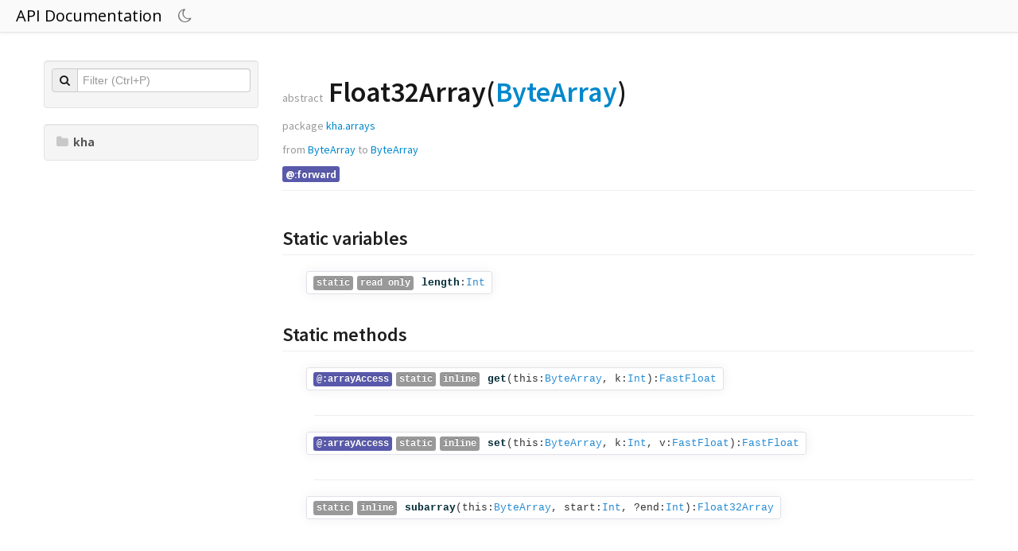

--- FILE ---
content_type: text/html; charset=utf-8
request_url: https://kha.tech/api/kha/arrays/Float32Array.html
body_size: 1461
content:
<!DOCTYPE html>
<html lang="en"><!-- use theme color or fallback -->
<!--use textcolor from settings, otherwise create a contrasting color to theme color-->
<head><meta charset="utf-8"/><link href="../../bootstrap/css/bootstrap.min.css" rel="stylesheet"/><link href="../../bootstrap/css/bootstrap-responsive.min.css" rel="stylesheet"/><link href="../../bootstrap/css/bootstrap-select.min.css" rel="stylesheet"/><link href="https://fonts.googleapis.com/css?family=Open+Sans:400,700,700italic,400italic" rel="stylesheet" type="text/css"/><link href="https://fonts.googleapis.com/css?family=Source+Sans+Pro:200,600,600italic,400" rel="stylesheet" type="text/css"/><link href="https://netdna.bootstrapcdn.com/font-awesome/4.1.0/css/font-awesome.css" rel="stylesheet" type="text/css"/><script src="../../jquery-1.9.1.min.js"></script><script src="../../bootstrap/js/bootstrap.min.js"></script><script src="../../bootstrap/js/bootstrap-select.min.js"></script><link href="../../styles.css" rel="stylesheet"/><link href="../../extra-styles.css" rel="stylesheet"/><link href="../../haxe-nav.css" rel="stylesheet"/><link href="../../dark-mode.css" rel="stylesheet"/><script>var dox = {rootPath: "../../",platforms: ["docs"]};</script><script src="../../nav.js"></script><script src="../../index.js"></script><link rel="icon" href="../../favicon.ico" type="image/x-icon"/><title>kha.arrays.Float32Array</title></head><body><script>/* Here to prevent flash of unstyled content */let systemDarkMode = window.matchMedia && window.matchMedia('(prefers-color-scheme: dark)').matches;if ((!localStorage.theme && systemDarkMode) || localStorage.theme == "dark") {document.body.style.backgroundColor = "#111";document.body.style.opacity = "0";document.addEventListener("DOMContentLoaded", function(event) {toggleTheme();document.body.style.backgroundColor = "";document.body.style.opacity = "";});}</script><style>
.navbar .brand {
	display: inline-block;
	float: none;
	text-shadow: 0 0 0 transparent;
}
</style><nav class="nav"><div class="navbar"><div class="navbar-inner" style="background:#FAFAFA; border-bottom:1px solid rgba(0,0,0,.09)"><div class="container"><a class="brand" style="color:#000000" href="../../">API Documentation</a><a href="#" id="theme-toggle" class="brand" style="color:#000000" onclick="toggleTheme()" title="Toggle Dark Mode"><i class="fa fa-moon-o"></i></a></div></div></div></nav><div class="container main-content"><div class="row-fluid"><div class="span3"><div class="well sidebar-nav"><form class="form-search" id="searchForm"><div class="input-prepend input-block-level"><span class="add-on"><i class="fa fa-search"></i></span><input id="search" type="text" placeholder="Filter (Ctrl+P)" autocomplete="off"/></div></form></div><div class="well sidebar-nav" id="explorer"><div id="nav"></div></div></div><div class="span9"><div class="page-header"><h1><small>abstract</small> Float32Array(<a class="type" title="kha.arrays.ByteArray" href="../../kha/arrays/ByteArray.html">ByteArray</a>)</h1><h4><small>package <a href="../../kha/arrays/index.html">kha.arrays</a></small></h4><h4><small>from <a class="type" title="kha.arrays.ByteArray" href="../../kha/arrays/ByteArray.html">ByteArray</a></small><small> to <a class="type" title="kha.arrays.ByteArray" href="../../kha/arrays/ByteArray.html">ByteArray</a></small></h4><span class="label label-meta label-meta-forward" title="Forwards field access to underlying type.">@:forward</span></div><div class="body"><div class="doc doc-main"><p></p></div><h3 class="section">Static variables</h3><div class="fields"><div class="field "><a name="length"></a><h3 class="anchor"><code><span class="label label-static">static</span><span class="label">read only</span><a href="#length"><span class="identifier">length</span></a>:<span class="type">Int</span></code></h3><div class="doc"><p></p></div></div></div><h3 class="section">Static methods</h3><div class="fields"><div class="field "><a name="get"></a><h3 class="anchor"><code><span class="label label-meta label-meta-arrayAccess" title="Allows array access on an abstract.">@:arrayAccess</span><span class="label label-static">static</span><span class="label label-inline">inline</span><a href="#get"><span class="identifier">get</span></a>(<span style="white-space:nowrap">this:<a class="type" title="kha.arrays.ByteArray" href="../../kha/arrays/ByteArray.html">ByteArray</a>,</span> <span style="white-space:nowrap">k:<span class="type">Int</span></span>):<a class="type" title="kha.FastFloat" href="../../kha/FastFloat.html">FastFloat</a></code></h3><div class="doc"><p></p></div></div><div class="field "><a name="set"></a><h3 class="anchor"><code><span class="label label-meta label-meta-arrayAccess" title="Allows array access on an abstract.">@:arrayAccess</span><span class="label label-static">static</span><span class="label label-inline">inline</span><a href="#set"><span class="identifier">set</span></a>(<span style="white-space:nowrap">this:<a class="type" title="kha.arrays.ByteArray" href="../../kha/arrays/ByteArray.html">ByteArray</a>,</span> <span style="white-space:nowrap">k:<span class="type">Int</span>,</span> <span style="white-space:nowrap">v:<a class="type" title="kha.FastFloat" href="../../kha/FastFloat.html">FastFloat</a></span>):<a class="type" title="kha.FastFloat" href="../../kha/FastFloat.html">FastFloat</a></code></h3><div class="doc"><p></p></div></div><div class="field "><a name="subarray"></a><h3 class="anchor"><code><span class="label label-static">static</span><span class="label label-inline">inline</span><a href="#subarray"><span class="identifier">subarray</span></a>(<span style="white-space:nowrap">this:<a class="type" title="kha.arrays.ByteArray" href="../../kha/arrays/ByteArray.html">ByteArray</a>,</span> <span style="white-space:nowrap">start:<span class="type">Int</span>,</span> <span style="white-space:nowrap">?end:<span class="type">Int</span></span>):<a class="type" title="kha.arrays.Float32Array" href="../../kha/arrays/Float32Array.html">Float32Array</a></code></h3><div class="doc"><p></p></div></div></div></div></div></div></div><footer class="section site-footer" style="background:#FAFAFA"><div class="container"><div class="copyright"><p style="color:#000000">&copy; 2026 &nbsp;</p></div></div></footer><script src="../..//highlighter.js"></script><link href="../../highlighter.css" rel="stylesheet"/></body></html>

--- FILE ---
content_type: text/css; charset=utf-8
request_url: https://kha.tech/api/extra-styles.css
body_size: -476
content:
/** to be overridden in sub-themes */

--- FILE ---
content_type: text/css; charset=utf-8
request_url: https://kha.tech/api/haxe-nav.css
body_size: 604
content:
nav.nav {
    font-family: "Open Sans", sans-serif;
    font-size: 16px;
    margin: 0;
}

nav .fa {
    color: #777;
    margin-right: 5px;
}

body nav * {
    line-height: 20px;
}

nav .navbar-inner {
    background: #13110f;
    border: 0;
    border-radius: 0;
}

nav .navbar .nav {
    margin: 0;

}

nav .dropdown-menu {
    background: #2c2722;
    font-size: 14px;
    border-radius: 0px 0px 2px 2px;
    padding: 10px 0px;
    border: 1px solid #2c2722;
    margin-top: -1px;
}

nav .navbar .nav>li>a {
    padding: 14px 12px 15px 12px;
    color: #ccc;
}

nav .dropdown-menu li a {
    color: #b8b5b5;
    padding: 3px 15px;
}

nav .divider {
    background-color: transparent;
    border-right: 1px solid #39332d;
    margin: 5px 20px 5px 10px;
    height: 39px;
}

nav .dropdown-menu .divider {
    background-color: transparent;
    border: 0;
    border-bottom: 1px solid #39332d;
    margin: 5px 0;
}

nav .navbar-inverse .nav .active>a,
nav .navbar-inverse .nav .active>a:hover,
nav .navbar-inverse .nav .active>a:focus,
nav .navbar-inverse .nav li.dropdown.open>.dropdown-toggle,
nav .navbar-inverse .nav li.dropdown.active>.dropdown-toggle,
nav .navbar-inverse .nav li.dropdown.open.active>.dropdown-toggle {
    color: #fff;
    background-color: transparent;
    background-image: none;
}

nav .navbar-inverse .nav .active>a:hover {
    background: #39332d;
}

nav .dropdown-menu>.active>a,
nav .dropdown-menu>.active>a:hover,
nav .dropdown-menu>.active>a:focus {
    font-weight: bold;
    color: #fff;
    background-image: none;
    background: #39332d;
}

nav .dropdown-menu>li>a:hover,
.dropdown-menu>li>a:focus,
nav .dropdown-submenu:hover>a,
nav .dropdown-submenu:focus>a {
    background: #39332d;
}

nav .navbar .nav>li>.dropdown-menu:after {
    border-bottom-color: #2c2722;
}

/** MEDIA Q **/

@media (max-width: 979px) {

    nav .navbar-fixed-top .navbar-inner,
    nav .navbar-fixed-bottom .navbar-inner {
        padding: 0px;
    }

    nav .navbar-fixed-top {
        margin-bottom: 0;
    }
}

/** SUB BRAND LOGOS **/

.navbar .brand.haxe-logo {
    padding-right: 0;
    margin: 3px 0 0 0px;
}

.navbar .brand.haxe-logo:hover {
    opacity: .9;
}

.navbar .brand.haxe-logo:after {
    content: " ";
    position: absolute;
    /* create arrow */
    width: 0;
    height: 0;
    border-top: 22px solid transparent;
    border-bottom: 22px solid transparent;
    border-left: 7px solid #13110f;
    /* same color as nav bar */
    top: 0;
}

.navbar .brand.sub {
    background: #39332d;
    /* Old browsers */
    background: -moz-linear-gradient(top, #39332d 50%, #2c2722 51%);
    /* FF3.6+ */
    background: -webkit-gradient(linear, left top, left bottom, color-stop(50%, #39332d), color-stop(51%, #2c2722));
    /* Chrome,Safari4+ */
    background: -webkit-linear-gradient(top, #39332d 50%, #2c2722 51%);
    /* Chrome10+,Safari5.1+ */
    background: -o-linear-gradient(top, #39332d 50%, #2c2722 51%);
    /* Opera 11.10+ */
    background: -ms-linear-gradient(top, #39332d 50%, #2c2722 51%);
    /* IE10+ */
    background: linear-gradient(to bottom, #39332d 50%, #2c2722 51%);
    /* W3C */
    padding: 14px 20px 13px 20px;
    margin: 0 10px 0 0;
    font: bold 18px "arial black", "open sans";
    line-height: 22px;
    color: rgb(255, 255, 255);
}

.navbar .brand.sub:hover {
    color: rgb(230, 230, 230);
    background: #2c2722;
    /* Old browsers */
}

.navbar .brand.sub:before {
    content: "..";
    /* two dots */
    position: absolute;
    margin-left: -33px;
    margin-top: -28px;
    line-height: 0px;
    font: bold 40px "Open Sans", sans-serif;
    letter-spacing: 0px;
    color: #fff200;
}

/** SUB BRAND COLORS **/

.navbar .brand.sub.try:before {
    color: #f89c0e;
}

.navbar .brand.sub.api:before {
    color: #eedc16;
}

.navbar .brand.sub.lib:before {
    color: #f1471d;
}

.navbar .brand.sub.ide:before {
    color: #f89c0e;
}

--- FILE ---
content_type: text/css; charset=utf-8
request_url: https://kha.tech/api/dark-mode.css
body_size: 718
content:
#theme-toggle:focus {
  outline: none;
}

.dark-theme {
  background-color: #111 !important;
  color: #ccc;
  color-scheme: dark;
}

.dark-theme body {
  background-color: #111 !important;
  color: #ccc;
}

.dark-theme .navbar-inner {
  background-color: #222 !important;
}

.dark-theme .brand {
  color: #CCC !important;
}

.dark-theme .well {
  background-color: #222;
  border: 1px solid #222;
}

.dark-theme .input-append .add-on,
.dark-theme .input-prepend .add-on {
  background-color: #333;
  border: 1px solid #333;
  padding: 3px 5px;
  text-shadow: 0 0 0 #000;
}

.dark-theme h1 {
  color: #ccc;
}

.dark-theme a {
  color: #0087ff;
}

.dark-theme a:hover,
.dark-theme a:focus {
  color: #00b7ff;
}

.dark-theme input,
.dark-theme textarea {
  background-color: #151515;
  border: 1px solid #333;
  transition: none;
}

.dark-theme .btn-group.open .btn.dropdown-toggle {
  background-color: #202020;
}

.dark-theme .dropdown-menu {
  background-color: #111;
}

.dark-theme .dropdown-menu>li>a {
  color: #EEE;
}

.dark-theme .dropdown-menu>li>a:hover,
.dark-theme .dropdown-menu>li>a:focus,
.dark-theme .dropdown-submenu:hover>a,
.dark-theme .dropdown-submenu:focus>a {
  color: #EEE;
  background-color: #2f2f2f;
  background-image: linear-gradient(to bottom, #262626, #2f2f2f);
}

.dark-theme .btn:focus,
.dark-theme .btn:hover {
  background-position: 0 0;
}

.dark-theme .nav>li>a:hover,
.dark-theme .nav>li>a:focus {
  background-color: #333;
}

.dark-theme .nav-list>.active>a {
  background-color: #444;
}

.dark-theme .nav-list>.active>a.treeLink,
.dark-theme .nav-list>.active>a.treeLink:hover,
.dark-theme .nav-list>.active>a.treeLink:focus {
  background: #269;
}

.dark-theme .btn {
  color: #d5d5d5;
  text-shadow: 0 1px 1px rgba(0, 0, 0, 0.75);
  background-color: #313131;
  background-image: linear-gradient(to bottom, #313131, #282828);
  border: 1px solid #424141;
  border-bottom-color: #393939;
  box-shadow: none;
}

.dark-theme .btn {
  color: #d5d5d5;
  text-shadow: 0 1px 1px rgba(0, 0, 0, 0.75);
  background-color: #313131;
  background-image: linear-gradient(to bottom, #313131, #282828);
  border: 1px solid #424141;
  border-bottom-color: rgb(66, 65, 65);
  border-bottom-color: #393939;
  box-shadow: none;
}

.dark-theme .btn:focus,
.dark-theme .btn:hover {
  color: #fff;
  text-decoration: none;
}

.dark-theme .btn.active,
.dark-theme .btn:active {
  background-image: none;
  box-shadow: inset 0 3px 5px rgba(0, 0, 0, 0.125);
}

.dark-theme .btn.disabled,
.dark-theme .btn[disabled] {
  cursor: not-allowed;
  opacity: 0.65;
  box-shadow: none;
  border-color: #393939;
}

.dark-theme .btn:focus {
  color: #d5d5d5;
  background-color: #313131;
  border-color: #424141;
}

.dark-theme .btn:active:hover,
.dark-theme .btn:focus:hover {
  color: #fff;
  background-color: #313131;
  border-color: #393939;
}

.dark-theme a.btn.disabled {
  pointer-events: none;
}

.dark-theme .section.site-footer {
  background: #111 !important;
}

.dark-theme .copyright>p {
  color: #CCC !important;
}

.dark-theme .table th,
.dark-theme .table td {
  border-bottom: 1px solid #222;
}

.dark-theme .table .fa {
  color: #222;
  margin-right: 5px;
}

.dark-theme .alert,
.dark-theme .alert h4 {
  color: #ffc96c;
}

.dark-theme .availability {
  color: #69b;
}

.dark-theme .section-availability {
  color: #69b;
}

.dark-theme .alert {
  text-shadow: 0 1px 0 rgba(0, 0, 0, 0.5);
}

.dark-theme .alert {
  text-shadow: 0 1px 0 rgba(0, 0, 0, 0.5);
  background-color: #332b00;
  border: none;
}

.dark-theme hr {
  border-top: none;
  border-bottom: 1px solid #222;
}

.dark-theme .page-header {
  border-bottom: 1px solid #222;
}

.dark-theme .section {
  border-bottom: 1px solid #222;
}

.dark-theme .field+.field {
  border-top: 1px solid #222;
}

.dark-theme code {
  color: #ddd;
  background-color: #111;
  border: 1px solid #222;
}

.dark-theme pre {
  background-color: #222;
  border: 1px solid #333;
}

.dark-theme .example code {
  color: #ddd;
  background-color: transparent;
  border: none;
}

.dark-theme pre code {
  background-color: transparent;
}

.dark-theme pre.example::before {
  color: #DDD;
  background: #191919;
}

.dark-theme h3 code {
  box-shadow: 0 0 15px rgb(20, 20, 20);
}

.dark-theme .label,
.dark-theme .badge {
  color: #DDD;
  background-color: #404040;
}

.dark-theme .label.label-meta {
  background: #333379;
}

.dark-theme code .identifier {
  color: #eff;
}

.dark-theme table.params {
  border-left: 5px solid #222;
  margin-left: 20px;
}

.dark-theme .table-bordered {
  border: 1px solid #222;
}

.dark-theme table.params th {
  background: #111;
}

.dark-theme .table-bordered th,
.dark-theme .table-bordered td {
  border-left: 1px solid #222;
}

.dark-theme .indent {
  border-left: 5px solid #222;
}


/* Types without links */

.dark-theme code .type {
  color: #29e;
}


/* dark code examples (from try-haxe) */

.dark-theme code,
.dark-theme pre {
  color: #DDD;
}

.dark-theme code a {
  color: #29e
}

.dark-theme pre .type {
  color: #DECB6B
}

.dark-theme pre .kwd {
  color: #C792EA
}

.dark-theme pre .val {
  color: #FF5370
}

.dark-theme div.pre .str,
.dark-theme pre .str,
.dark-theme pre .str .kwd,
.dark-theme pre .str .type,
.dark-theme pre .str .val {
  color: #C3E88D
}

.dark-theme pre .cmt,
.dark-theme pre .cmt .kwd,
.dark-theme pre .cmt .str,
.dark-theme pre .cmt .type,
.dark-theme pre .cmt .val {
  color: #545454
}

.dark-theme .last-modified {
  color: #666
}


--- FILE ---
content_type: application/javascript; charset=utf-8
request_url: https://kha.tech/api/index.js
body_size: 2207
content:
function createCookie(name, value) {
	localStorage.setItem(name, value);
}

function readCookie(name) {
	return localStorage.getItem(name);
}

function isDarkTheme() {
	return document.querySelector("html").classList.contains("dark-theme");
}

function toggleTheme() {
	const htmlTag = document.querySelector("html");
	let isDark = isDarkTheme();
	if (isDark) {
		htmlTag.classList.remove("dark-theme");
	} else {
		htmlTag.classList.add("dark-theme");
	}
	isDark = isDarkTheme();
	localStorage.theme = isDark ? "dark" : "light";
}

function toggleInherited(el) {
	var toggle = $(el).closest(".toggle");
	toggle.toggleClass("toggle-on");
	if (toggle.hasClass("toggle-on")) {
		$("i", toggle).removeClass("fa-folder").addClass("fa-folder-open");
	} else {
		$("i", toggle).addClass("fa-folder").removeClass("fa-folder-open");
	}
	return false;
}

function toggleCollapsed(el) {
	var toggle = $(el).closest(".expando");
	toggle.toggleClass("expanded");

	if (toggle.hasClass("expanded")) {
		$(toggle).find("i").first().removeClass("fa-folder").addClass("fa-folder-open");
	} else {
		$(toggle).find("i").first().addClass("fa-folder").removeClass("fa-folder-open");
	}
	updateTreeState();
	return false;
}

function updateTreeState() {
	var states = [];
	$("#nav .expando").each(function (i, e) {
		states.push($(e).hasClass("expanded") ? 1 : 0);
	});
	var treeState = JSON.stringify(states);
	createCookie("treeState", treeState);
}

function setPlatform(platform) {
	createCookie("platform", platform);
	$("#select-platform").val(platform);

	var styles = ".platform { display:none }";
	var platforms = dox.platforms;
	if (platform == "flash" || platform == "js") {
		styles += ".package-sys { display:none; } ";
	}
	for (var i = 0; i < platforms.length; i++) {
		var p = platforms[i];
		if (platform == "sys") {
			if (p != "flash" && p != "js") {
				styles += ".platform-" + p + " { display:inherit } ";
			}
		}
		else {
			if (platform == "all" || p == platform) {
				styles += ".platform-" + p + " { display:inherit } ";
			}
		}
	}

	if (platform != "flash" && platform != "js") {
		styles += ".platform-sys { display:inherit } ";
	}

	$("#dynamicStylesheet").text(styles);
}

$(document).ready(function () {
	$("#nav").html(navContent);
	var treeState = readCookie("treeState");

	$("#nav .expando").each(function (i, e) {
		$("i", e).first().addClass("fa-folder").removeClass("fa-folder-open");
	});

	$(".treeLink").each(function () {
		this.href = this.href.replace("::rootPath::", dox.rootPath);
	});

	if (treeState != null) {
		var states = JSON.parse(treeState);
		$("#nav .expando").each(function (i, e) {
			if (states[i]) {
				$(e).addClass("expanded");
				$("i", e).first().removeClass("fa-folder").addClass("fa-folder-open");
			}
		});
	}
	$("head").append("<style id='dynamicStylesheet'></style>");

	setPlatform(readCookie("platform") == null ? "all" : readCookie("platform"));

	$("#search").on("input", function (e) {
		searchQuery(e.target.value);
	});
	$(document).bind("keyup keydown", function (e) {
		if (e.ctrlKey && e.keyCode == 80) { // ctrl + p
			$("#search").focus();
			return false;
		}
		return true;
	});
	function getItems() {
		return $("#search-results-list a").toArray();
	}
	$("#search").bind("keyup", function (e) {
		switch (e.keyCode) {
			case 27: // escape
				searchQuery("");
				$("#search").val("")
				$("#search").blur();
				return false;

			case 13: // enter
				var items = getItems();
				for (i = 0; i < items.length; i++) {
					var item = $(items[i]);
					if (item.hasClass("selected")) {
						window.location = items[i].href;
						break;
					}
				}
				return false;
		}
	});
	$("#search").bind("keydown", function (e) {
		function mod(a, b) {
			var r = a % b;
			return r < 0 ? r + b : r;
		}
		function changeSelection(amount) {
			var previousSelection = null;
			var items = getItems();
			for (i = 0; i < items.length; i++) {
				var item = $(items[i]);
				if (item.hasClass("selected")) {
					item.removeClass("selected");
					previousSelection = i;
					break;
				}
			}
			var newSelection = mod(previousSelection + amount, items.length);
			$(items[newSelection]).addClass("selected");
			items[newSelection].scrollIntoView(false);
		}
		switch (e.keyCode) {
			case 38: // up
				changeSelection(-1);
				return false;

			case 40: // down
				changeSelection(1);
				return false;

			case 13: // enter
				return false;
		}
	});

	$("#select-platform").selectpicker().on("change", function (e) {
		var value = $(":selected", this).val();
		setPlatform(value);
	});

	$("#nav a").each(function () {
		if (this.href == location.href) {
			$(this.parentElement).addClass("active");
		}
	});

	$("a.expand-button").click(function (e) {
		var container = $(this).parent().next();
		container.toggle();
		$("i", this).removeClass("fa-folder-open")
			.removeClass("fa-folder")
			.addClass(container.is(":visible") ? "fa-folder-open" : "fa-folder");
		return false;
	});

	// Because there is no CSS parent selector
	$("code.prettyprint").parents("pre").addClass("example");
});

function searchQuery(query) {
	$("#searchForm").removeAttr("action");
	query = query.replace(/[&<>"']/g, "");
	if (!query || query.length < 2) {
		$("#nav").removeClass("searching");
		$("#nav li").each(function (index, element) {
			var e = $(element);
			e.css("display", "");
		});
		$("#nav ul:first-child").css("display", "block");
		$("#search-results-list").css("display", "none");
		return;
	}
	var queryParts = query.toLowerCase().split(" ");
	var listItems = [];
	var bestMatch = 200;
	$("#nav").addClass("searching");
	$("#nav ul:first-child").css("display", "none");
	$("#nav li").each(function (index, element) {
		var e = $(element);
		if (!e.hasClass("expando")) {
			var content = e.attr("data_path");
			var score = searchMatch(content, queryParts);
			if (score >= 0) {
				if (score < bestMatch) {
					var url = dox.rootPath + e.attr("data_path").split(".").join("/") + ".html";
					$("#searchForm").attr("action", url);
					// best match will be form action
					bestMatch = score;
				}

				var elLink = $("a", element);
				// highlight matched parts
				var elLinkContent = elLink.text().replace(new RegExp("(" + queryParts.join("|").split(".").join("|") + ")", "ig"), "<strong>$1</strong>");
				var liStyle = (score == 0) ? ("font-weight:bold") : "";
				listItems.push({ score: score, item: "<li style='" + liStyle + "'><a href='" + elLink.attr("href") + "'>" + elLinkContent + "</a></li>" });
			}
		}
	});
	if ($("#search-results-list").length == 0) {
		// append to nav
		$("#nav").parent().append("<ul id='search-results-list' class='nav nav-list'></ul>");
	}
	listItems.sort(function (x, y) { return x.score - y.score; }); // put in order
	$("#search-results-list").css("display", "block").html(listItems.map(function (x) { return x.item; }).join(""));
	// pre-select the first item
	$("#search-results-list a").removeClass("selected");
	$("#search-results-list a:first").addClass("selected");
}

function match(textParts, query) {
	var queryParts = query.split(".");
	if (queryParts.length == 1) {
		var queryPart = queryParts[0];
		for (var i = 0; i < textParts.length; ++i) {
			var textPart = textParts[i];
			if (textPart.indexOf(queryPart) > -1) {
				// We don't want to match the same part twice, so let's remove it
				textParts[i] = textParts[i].split(queryPart).join("");
				return textPart.length - queryPart.length;
			}
		}
	} else {
		var offset = -1;
		outer:
		while (true) {
			++offset;
			if (queryParts.length + offset > textParts.length) {
				return -1;
			}
			var scoreSum = 0;
			for (var i = 0; i < queryParts.length; ++i) {
				var queryPart = queryParts[i];
				var textPart = textParts[i + offset];
				var index = textPart.indexOf(queryPart);
				if (index != 0) {
					continue outer;
				}
				scoreSum += textPart.length - queryPart.length;
			}
			return scoreSum;
		}
	}
}

function searchMatch(text, queryParts) {
	text = text.toLowerCase();
	var textParts = text.split(".");
	var scoreSum = 0;
	for (var i = 0; i < queryParts.length; ++i) {
		var score = match(textParts, queryParts[i]);
		if (score == -1) {
			return -1;
		}
		scoreSum += score + text.length;
	}
	return scoreSum;
}

function errorSearch() {
	var errorURL = "";
	if (!!window.location.pathname) {
		errorURL = window.location.pathname;
	} else if (!!window.location.href) {
		errorURL = window.location.href;
	}
	if (!!errorURL) {
		var searchTerm = errorURL.split("/").pop();
		if (searchTerm.indexOf(".html") > -1) { searchTerm = searchTerm.split(".html").join(""); }
		if (!!searchTerm) {
			// update filter with search term
			$("#search").val(searchTerm);
			searchQuery(searchTerm);
		}
	}
}

--- FILE ---
content_type: application/javascript; charset=utf-8
request_url: https://kha.tech/api/nav.js
body_size: 4360
content:
var navContent='<ul class="nav nav-list"><li class="expando package-kha"><a class="nav-header" href="#" onclick="return toggleCollapsed(this)"><i class="fa fa-folder"></i>kha</a><ul class="nav nav-list"><li class="expando "><a class="nav-header" href="#" onclick="return toggleCollapsed(this)"><i class="fa fa-folder"></i>arrays</a><ul class="nav nav-list"><li data_path="kha.arrays.ByteArray"><a class="treeLink" href="::rootPath::kha/arrays/ByteArray.html" title="kha.arrays.ByteArray">ByteArray<span class="pack">&nbsp;-&nbsp;kha.arrays</span></a></li><li data_path="kha.arrays.ByteBuffer"><a class="treeLink" href="::rootPath::kha/arrays/ByteBuffer.html" title="kha.arrays.ByteBuffer">ByteBuffer<span class="pack">&nbsp;-&nbsp;kha.arrays</span></a></li><li data_path="kha.arrays.Float32Array"><a class="treeLink" href="::rootPath::kha/arrays/Float32Array.html" title="kha.arrays.Float32Array">Float32Array<span class="pack">&nbsp;-&nbsp;kha.arrays</span></a></li><li data_path="kha.arrays.Float64Array"><a class="treeLink" href="::rootPath::kha/arrays/Float64Array.html" title="kha.arrays.Float64Array">Float64Array<span class="pack">&nbsp;-&nbsp;kha.arrays</span></a></li><li data_path="kha.arrays.Int16Array"><a class="treeLink" href="::rootPath::kha/arrays/Int16Array.html" title="kha.arrays.Int16Array">Int16Array<span class="pack">&nbsp;-&nbsp;kha.arrays</span></a></li><li data_path="kha.arrays.Int32Array"><a class="treeLink" href="::rootPath::kha/arrays/Int32Array.html" title="kha.arrays.Int32Array">Int32Array<span class="pack">&nbsp;-&nbsp;kha.arrays</span></a></li><li data_path="kha.arrays.Int8Array"><a class="treeLink" href="::rootPath::kha/arrays/Int8Array.html" title="kha.arrays.Int8Array">Int8Array<span class="pack">&nbsp;-&nbsp;kha.arrays</span></a></li><li data_path="kha.arrays.Uint16Array"><a class="treeLink" href="::rootPath::kha/arrays/Uint16Array.html" title="kha.arrays.Uint16Array">Uint16Array<span class="pack">&nbsp;-&nbsp;kha.arrays</span></a></li><li data_path="kha.arrays.Uint32Array"><a class="treeLink" href="::rootPath::kha/arrays/Uint32Array.html" title="kha.arrays.Uint32Array">Uint32Array<span class="pack">&nbsp;-&nbsp;kha.arrays</span></a></li><li data_path="kha.arrays.Uint8Array"><a class="treeLink" href="::rootPath::kha/arrays/Uint8Array.html" title="kha.arrays.Uint8Array">Uint8Array<span class="pack">&nbsp;-&nbsp;kha.arrays</span></a></li></ul></li><li class="expando "><a class="nav-header" href="#" onclick="return toggleCollapsed(this)"><i class="fa fa-folder"></i>audio1</a><ul class="nav nav-list"><li data_path="kha.audio1.Audio"><a class="treeLink" href="::rootPath::kha/audio1/Audio.html" title="kha.audio1.Audio">Audio<span class="pack">&nbsp;-&nbsp;kha.audio1</span></a></li><li data_path="kha.audio1.AudioChannel"><a class="treeLink" href="::rootPath::kha/audio1/AudioChannel.html" title="kha.audio1.AudioChannel">AudioChannel<span class="pack">&nbsp;-&nbsp;kha.audio1</span></a></li></ul></li><li class="expando "><a class="nav-header" href="#" onclick="return toggleCollapsed(this)"><i class="fa fa-folder"></i>audio2</a><ul class="nav nav-list"><li class="expando "><a class="nav-header" href="#" onclick="return toggleCollapsed(this)"><i class="fa fa-folder"></i>ogg</a><ul class="nav nav-list"><li class="expando "><a class="nav-header" href="#" onclick="return toggleCollapsed(this)"><i class="fa fa-folder"></i>tools</a><ul class="nav nav-list"><li data_path="kha.audio2.ogg.tools.Crc32"><a class="treeLink" href="::rootPath::kha/audio2/ogg/tools/Crc32.html" title="kha.audio2.ogg.tools.Crc32">Crc32<span class="pack">&nbsp;-&nbsp;kha.audio2.ogg.tools</span></a></li><li data_path="kha.audio2.ogg.tools.MathTools"><a class="treeLink" href="::rootPath::kha/audio2/ogg/tools/MathTools.html" title="kha.audio2.ogg.tools.MathTools">MathTools<span class="pack">&nbsp;-&nbsp;kha.audio2.ogg.tools</span></a></li><li data_path="kha.audio2.ogg.tools.Mdct"><a class="treeLink" href="::rootPath::kha/audio2/ogg/tools/Mdct.html" title="kha.audio2.ogg.tools.Mdct">Mdct<span class="pack">&nbsp;-&nbsp;kha.audio2.ogg.tools</span></a></li></ul></li><li class="expando "><a class="nav-header" href="#" onclick="return toggleCollapsed(this)"><i class="fa fa-folder"></i>vorbis</a><ul class="nav nav-list"><li class="expando "><a class="nav-header" href="#" onclick="return toggleCollapsed(this)"><i class="fa fa-folder"></i>data</a><ul class="nav nav-list"><li data_path="kha.audio2.ogg.vorbis.data.Codebook"><a class="treeLink" href="::rootPath::kha/audio2/ogg/vorbis/data/Codebook.html" title="kha.audio2.ogg.vorbis.data.Codebook">Codebook<span class="pack">&nbsp;-&nbsp;kha.audio2.ogg.vorbis.data</span></a></li><li data_path="kha.audio2.ogg.vorbis.data.Comment"><a class="treeLink" href="::rootPath::kha/audio2/ogg/vorbis/data/Comment.html" title="kha.audio2.ogg.vorbis.data.Comment">Comment<span class="pack">&nbsp;-&nbsp;kha.audio2.ogg.vorbis.data</span></a></li><li data_path="kha.audio2.ogg.vorbis.data.Floor"><a class="treeLink" href="::rootPath::kha/audio2/ogg/vorbis/data/Floor.html" title="kha.audio2.ogg.vorbis.data.Floor">Floor<span class="pack">&nbsp;-&nbsp;kha.audio2.ogg.vorbis.data</span></a></li><li data_path="kha.audio2.ogg.vorbis.data.Floor0"><a class="treeLink" href="::rootPath::kha/audio2/ogg/vorbis/data/Floor0.html" title="kha.audio2.ogg.vorbis.data.Floor0">Floor0<span class="pack">&nbsp;-&nbsp;kha.audio2.ogg.vorbis.data</span></a></li><li data_path="kha.audio2.ogg.vorbis.data.Floor1"><a class="treeLink" href="::rootPath::kha/audio2/ogg/vorbis/data/Floor1.html" title="kha.audio2.ogg.vorbis.data.Floor1">Floor1<span class="pack">&nbsp;-&nbsp;kha.audio2.ogg.vorbis.data</span></a></li><li data_path="kha.audio2.ogg.vorbis.data.Header"><a class="treeLink" href="::rootPath::kha/audio2/ogg/vorbis/data/Header.html" title="kha.audio2.ogg.vorbis.data.Header">Header<span class="pack">&nbsp;-&nbsp;kha.audio2.ogg.vorbis.data</span></a></li><li data_path="kha.audio2.ogg.vorbis.data.IntPoint"><a class="treeLink" href="::rootPath::kha/audio2/ogg/vorbis/data/IntPoint.html" title="kha.audio2.ogg.vorbis.data.IntPoint">IntPoint<span class="pack">&nbsp;-&nbsp;kha.audio2.ogg.vorbis.data</span></a></li><li data_path="kha.audio2.ogg.vorbis.data.Mapping"><a class="treeLink" href="::rootPath::kha/audio2/ogg/vorbis/data/Mapping.html" title="kha.audio2.ogg.vorbis.data.Mapping">Mapping<span class="pack">&nbsp;-&nbsp;kha.audio2.ogg.vorbis.data</span></a></li><li data_path="kha.audio2.ogg.vorbis.data.MappingChannel"><a class="treeLink" href="::rootPath::kha/audio2/ogg/vorbis/data/MappingChannel.html" title="kha.audio2.ogg.vorbis.data.MappingChannel">MappingChannel<span class="pack">&nbsp;-&nbsp;kha.audio2.ogg.vorbis.data</span></a></li><li data_path="kha.audio2.ogg.vorbis.data.Mode"><a class="treeLink" href="::rootPath::kha/audio2/ogg/vorbis/data/Mode.html" title="kha.audio2.ogg.vorbis.data.Mode">Mode<span class="pack">&nbsp;-&nbsp;kha.audio2.ogg.vorbis.data</span></a></li><li data_path="kha.audio2.ogg.vorbis.data.Page"><a class="treeLink" href="::rootPath::kha/audio2/ogg/vorbis/data/Page.html" title="kha.audio2.ogg.vorbis.data.Page">Page<span class="pack">&nbsp;-&nbsp;kha.audio2.ogg.vorbis.data</span></a></li><li data_path="kha.audio2.ogg.vorbis.data.PageFlag"><a class="treeLink" href="::rootPath::kha/audio2/ogg/vorbis/data/PageFlag.html" title="kha.audio2.ogg.vorbis.data.PageFlag">PageFlag<span class="pack">&nbsp;-&nbsp;kha.audio2.ogg.vorbis.data</span></a></li><li data_path="kha.audio2.ogg.vorbis.data.ProbedPage"><a class="treeLink" href="::rootPath::kha/audio2/ogg/vorbis/data/ProbedPage.html" title="kha.audio2.ogg.vorbis.data.ProbedPage">ProbedPage<span class="pack">&nbsp;-&nbsp;kha.audio2.ogg.vorbis.data</span></a></li><li data_path="kha.audio2.ogg.vorbis.data.ReaderError"><a class="treeLink" href="::rootPath::kha/audio2/ogg/vorbis/data/ReaderError.html" title="kha.audio2.ogg.vorbis.data.ReaderError">ReaderError<span class="pack">&nbsp;-&nbsp;kha.audio2.ogg.vorbis.data</span></a></li><li data_path="kha.audio2.ogg.vorbis.data.ReaderErrorType"><a class="treeLink" href="::rootPath::kha/audio2/ogg/vorbis/data/ReaderErrorType.html" title="kha.audio2.ogg.vorbis.data.ReaderErrorType">ReaderErrorType<span class="pack">&nbsp;-&nbsp;kha.audio2.ogg.vorbis.data</span></a></li><li data_path="kha.audio2.ogg.vorbis.data.Residue"><a class="treeLink" href="::rootPath::kha/audio2/ogg/vorbis/data/Residue.html" title="kha.audio2.ogg.vorbis.data.Residue">Residue<span class="pack">&nbsp;-&nbsp;kha.audio2.ogg.vorbis.data</span></a></li><li data_path="kha.audio2.ogg.vorbis.data.Setting"><a class="treeLink" href="::rootPath::kha/audio2/ogg/vorbis/data/Setting.html" title="kha.audio2.ogg.vorbis.data.Setting">Setting<span class="pack">&nbsp;-&nbsp;kha.audio2.ogg.vorbis.data</span></a></li></ul></li><li data_path="kha.audio2.ogg.vorbis.DecodeInitialResult"><a class="treeLink" href="::rootPath::kha/audio2/ogg/vorbis/DecodeInitialResult.html" title="kha.audio2.ogg.vorbis.DecodeInitialResult">DecodeInitialResult<span class="pack">&nbsp;-&nbsp;kha.audio2.ogg.vorbis</span></a></li><li data_path="kha.audio2.ogg.vorbis.DecodePacketResult"><a class="treeLink" href="::rootPath::kha/audio2/ogg/vorbis/DecodePacketResult.html" title="kha.audio2.ogg.vorbis.DecodePacketResult">DecodePacketResult<span class="pack">&nbsp;-&nbsp;kha.audio2.ogg.vorbis</span></a></li><li data_path="kha.audio2.ogg.vorbis.Reader"><a class="treeLink" href="::rootPath::kha/audio2/ogg/vorbis/Reader.html" title="kha.audio2.ogg.vorbis.Reader">Reader<span class="pack">&nbsp;-&nbsp;kha.audio2.ogg.vorbis</span></a></li><li data_path="kha.audio2.ogg.vorbis.VorbisDecodeState"><a class="treeLink" href="::rootPath::kha/audio2/ogg/vorbis/VorbisDecodeState.html" title="kha.audio2.ogg.vorbis.VorbisDecodeState">VorbisDecodeState<span class="pack">&nbsp;-&nbsp;kha.audio2.ogg.vorbis</span></a></li><li data_path="kha.audio2.ogg.vorbis.VorbisDecoder"><a class="treeLink" href="::rootPath::kha/audio2/ogg/vorbis/VorbisDecoder.html" title="kha.audio2.ogg.vorbis.VorbisDecoder">VorbisDecoder<span class="pack">&nbsp;-&nbsp;kha.audio2.ogg.vorbis</span></a></li><li data_path="kha.audio2.ogg.vorbis.VorbisTools"><a class="treeLink" href="::rootPath::kha/audio2/ogg/vorbis/VorbisTools.html" title="kha.audio2.ogg.vorbis.VorbisTools">VorbisTools<span class="pack">&nbsp;-&nbsp;kha.audio2.ogg.vorbis</span></a></li></ul></li></ul></li><li data_path="kha.audio2.Audio"><a class="treeLink" href="::rootPath::kha/audio2/Audio.html" title="kha.audio2.Audio">Audio<span class="pack">&nbsp;-&nbsp;kha.audio2</span></a></li><li data_path="kha.audio2.Audio1"><a class="treeLink" href="::rootPath::kha/audio2/Audio1.html" title="kha.audio2.Audio1">Audio1<span class="pack">&nbsp;-&nbsp;kha.audio2</span></a></li><li data_path="kha.audio2.AudioChannel"><a class="treeLink" href="::rootPath::kha/audio2/AudioChannel.html" title="kha.audio2.AudioChannel">AudioChannel<span class="pack">&nbsp;-&nbsp;kha.audio2</span></a></li><li data_path="kha.audio2.Buffer"><a class="treeLink" href="::rootPath::kha/audio2/Buffer.html" title="kha.audio2.Buffer">Buffer<span class="pack">&nbsp;-&nbsp;kha.audio2</span></a></li><li data_path="kha.audio2.ResamplingAudioChannel"><a class="treeLink" href="::rootPath::kha/audio2/ResamplingAudioChannel.html" title="kha.audio2.ResamplingAudioChannel">ResamplingAudioChannel<span class="pack">&nbsp;-&nbsp;kha.audio2</span></a></li><li data_path="kha.audio2.StreamChannel"><a class="treeLink" href="::rootPath::kha/audio2/StreamChannel.html" title="kha.audio2.StreamChannel">StreamChannel<span class="pack">&nbsp;-&nbsp;kha.audio2</span></a></li></ul></li><li class="expando "><a class="nav-header" href="#" onclick="return toggleCollapsed(this)"><i class="fa fa-folder"></i>capture</a><ul class="nav nav-list"><li data_path="kha.capture.AudioCapture"><a class="treeLink" href="::rootPath::kha/capture/AudioCapture.html" title="kha.capture.AudioCapture">AudioCapture<span class="pack">&nbsp;-&nbsp;kha.capture</span></a></li><li data_path="kha.capture.VideoCapture"><a class="treeLink" href="::rootPath::kha/capture/VideoCapture.html" title="kha.capture.VideoCapture">VideoCapture<span class="pack">&nbsp;-&nbsp;kha.capture</span></a></li></ul></li><li class="expando "><a class="nav-header" href="#" onclick="return toggleCollapsed(this)"><i class="fa fa-folder"></i>deprecated</a><ul class="nav nav-list"><li data_path="kha.deprecated.Painter"><a class="treeLink" href="::rootPath::kha/deprecated/Painter.html" title="kha.deprecated.Painter">Painter<span class="pack">&nbsp;-&nbsp;kha.deprecated</span></a></li></ul></li><li class="expando "><a class="nav-header" href="#" onclick="return toggleCollapsed(this)"><i class="fa fa-folder"></i>graphics1</a><ul class="nav nav-list"><li data_path="kha.graphics1.Graphics"><a class="treeLink" href="::rootPath::kha/graphics1/Graphics.html" title="kha.graphics1.Graphics">Graphics<span class="pack">&nbsp;-&nbsp;kha.graphics1</span></a></li><li data_path="kha.graphics1.Graphics4"><a class="treeLink" href="::rootPath::kha/graphics1/Graphics4.html" title="kha.graphics1.Graphics4">Graphics4<span class="pack">&nbsp;-&nbsp;kha.graphics1</span></a></li></ul></li><li class="expando "><a class="nav-header" href="#" onclick="return toggleCollapsed(this)"><i class="fa fa-folder"></i>graphics2</a><ul class="nav nav-list"><li class="expando "><a class="nav-header" href="#" onclick="return toggleCollapsed(this)"><i class="fa fa-folder"></i>truetype</a><ul class="nav nav-list"><li data_path="kha.graphics2.truetype.StbTruetype"><a class="treeLink" href="::rootPath::kha/graphics2/truetype/StbTruetype.html" title="kha.graphics2.truetype.StbTruetype">StbTruetype<span class="pack">&nbsp;-&nbsp;kha.graphics2.truetype</span></a></li><li data_path="kha.graphics2.truetype.Stbtt__active_edge"><a class="treeLink" href="::rootPath::kha/graphics2/truetype/Stbtt__active_edge.html" title="kha.graphics2.truetype.Stbtt__active_edge">Stbtt__active_edge<span class="pack">&nbsp;-&nbsp;kha.graphics2.truetype</span></a></li><li data_path="kha.graphics2.truetype.Stbtt__bitmap"><a class="treeLink" href="::rootPath::kha/graphics2/truetype/Stbtt__bitmap.html" title="kha.graphics2.truetype.Stbtt__bitmap">Stbtt__bitmap<span class="pack">&nbsp;-&nbsp;kha.graphics2.truetype</span></a></li><li data_path="kha.graphics2.truetype.Stbtt__buf"><a class="treeLink" href="::rootPath::kha/graphics2/truetype/Stbtt__buf.html" title="kha.graphics2.truetype.Stbtt__buf">Stbtt__buf<span class="pack">&nbsp;-&nbsp;kha.graphics2.truetype</span></a></li><li data_path="kha.graphics2.truetype.Stbtt__csctx"><a class="treeLink" href="::rootPath::kha/graphics2/truetype/Stbtt__csctx.html" title="kha.graphics2.truetype.Stbtt__csctx">Stbtt__csctx<span class="pack">&nbsp;-&nbsp;kha.graphics2.truetype</span></a></li><li data_path="kha.graphics2.truetype.Stbtt__edge"><a class="treeLink" href="::rootPath::kha/graphics2/truetype/Stbtt__edge.html" title="kha.graphics2.truetype.Stbtt__edge">Stbtt__edge<span class="pack">&nbsp;-&nbsp;kha.graphics2.truetype</span></a></li><li data_path="kha.graphics2.truetype.Stbtt__point"><a class="treeLink" href="::rootPath::kha/graphics2/truetype/Stbtt__point.html" title="kha.graphics2.truetype.Stbtt__point">Stbtt__point<span class="pack">&nbsp;-&nbsp;kha.graphics2.truetype</span></a></li><li data_path="kha.graphics2.truetype.Stbtt_aligned_quad"><a class="treeLink" href="::rootPath::kha/graphics2/truetype/Stbtt_aligned_quad.html" title="kha.graphics2.truetype.Stbtt_aligned_quad">Stbtt_aligned_quad<span class="pack">&nbsp;-&nbsp;kha.graphics2.truetype</span></a></li><li data_path="kha.graphics2.truetype.Stbtt_bakedchar"><a class="treeLink" href="::rootPath::kha/graphics2/truetype/Stbtt_bakedchar.html" title="kha.graphics2.truetype.Stbtt_bakedchar">Stbtt_bakedchar<span class="pack">&nbsp;-&nbsp;kha.graphics2.truetype</span></a></li><li data_path="kha.graphics2.truetype.Stbtt_fontinfo"><a class="treeLink" href="::rootPath::kha/graphics2/truetype/Stbtt_fontinfo.html" title="kha.graphics2.truetype.Stbtt_fontinfo">Stbtt_fontinfo<span class="pack">&nbsp;-&nbsp;kha.graphics2.truetype</span></a></li><li data_path="kha.graphics2.truetype.Stbtt_int16"><a class="treeLink" href="::rootPath::kha/graphics2/truetype/Stbtt_int16.html" title="kha.graphics2.truetype.Stbtt_int16">Stbtt_int16<span class="pack">&nbsp;-&nbsp;kha.graphics2.truetype</span></a></li><li data_path="kha.graphics2.truetype.Stbtt_int32"><a class="treeLink" href="::rootPath::kha/graphics2/truetype/Stbtt_int32.html" title="kha.graphics2.truetype.Stbtt_int32">Stbtt_int32<span class="pack">&nbsp;-&nbsp;kha.graphics2.truetype</span></a></li><li data_path="kha.graphics2.truetype.Stbtt_int8"><a class="treeLink" href="::rootPath::kha/graphics2/truetype/Stbtt_int8.html" title="kha.graphics2.truetype.Stbtt_int8">Stbtt_int8<span class="pack">&nbsp;-&nbsp;kha.graphics2.truetype</span></a></li><li data_path="kha.graphics2.truetype.Stbtt_pack_context"><a class="treeLink" href="::rootPath::kha/graphics2/truetype/Stbtt_pack_context.html" title="kha.graphics2.truetype.Stbtt_pack_context">Stbtt_pack_context<span class="pack">&nbsp;-&nbsp;kha.graphics2.truetype</span></a></li><li data_path="kha.graphics2.truetype.Stbtt_pack_range"><a class="treeLink" href="::rootPath::kha/graphics2/truetype/Stbtt_pack_range.html" title="kha.graphics2.truetype.Stbtt_pack_range">Stbtt_pack_range<span class="pack">&nbsp;-&nbsp;kha.graphics2.truetype</span></a></li><li data_path="kha.graphics2.truetype.Stbtt_packedchar"><a class="treeLink" href="::rootPath::kha/graphics2/truetype/Stbtt_packedchar.html" title="kha.graphics2.truetype.Stbtt_packedchar">Stbtt_packedchar<span class="pack">&nbsp;-&nbsp;kha.graphics2.truetype</span></a></li><li data_path="kha.graphics2.truetype.Stbtt_temp_font_v_metrics"><a class="treeLink" href="::rootPath::kha/graphics2/truetype/Stbtt_temp_font_v_metrics.html" title="kha.graphics2.truetype.Stbtt_temp_font_v_metrics">Stbtt_temp_font_v_metrics<span class="pack">&nbsp;-&nbsp;kha.graphics2.truetype</span></a></li><li data_path="kha.graphics2.truetype.Stbtt_temp_glyph_h_metrics"><a class="treeLink" href="::rootPath::kha/graphics2/truetype/Stbtt_temp_glyph_h_metrics.html" title="kha.graphics2.truetype.Stbtt_temp_glyph_h_metrics">Stbtt_temp_glyph_h_metrics<span class="pack">&nbsp;-&nbsp;kha.graphics2.truetype</span></a></li><li data_path="kha.graphics2.truetype.Stbtt_temp_rect"><a class="treeLink" href="::rootPath::kha/graphics2/truetype/Stbtt_temp_rect.html" title="kha.graphics2.truetype.Stbtt_temp_rect">Stbtt_temp_rect<span class="pack">&nbsp;-&nbsp;kha.graphics2.truetype</span></a></li><li data_path="kha.graphics2.truetype.Stbtt_temp_region"><a class="treeLink" href="::rootPath::kha/graphics2/truetype/Stbtt_temp_region.html" title="kha.graphics2.truetype.Stbtt_temp_region">Stbtt_temp_region<span class="pack">&nbsp;-&nbsp;kha.graphics2.truetype</span></a></li><li data_path="kha.graphics2.truetype.Stbtt_uint16"><a class="treeLink" href="::rootPath::kha/graphics2/truetype/Stbtt_uint16.html" title="kha.graphics2.truetype.Stbtt_uint16">Stbtt_uint16<span class="pack">&nbsp;-&nbsp;kha.graphics2.truetype</span></a></li><li data_path="kha.graphics2.truetype.Stbtt_uint32"><a class="treeLink" href="::rootPath::kha/graphics2/truetype/Stbtt_uint32.html" title="kha.graphics2.truetype.Stbtt_uint32">Stbtt_uint32<span class="pack">&nbsp;-&nbsp;kha.graphics2.truetype</span></a></li><li data_path="kha.graphics2.truetype.Stbtt_uint8"><a class="treeLink" href="::rootPath::kha/graphics2/truetype/Stbtt_uint8.html" title="kha.graphics2.truetype.Stbtt_uint8">Stbtt_uint8<span class="pack">&nbsp;-&nbsp;kha.graphics2.truetype</span></a></li><li data_path="kha.graphics2.truetype.Stbtt_vertex"><a class="treeLink" href="::rootPath::kha/graphics2/truetype/Stbtt_vertex.html" title="kha.graphics2.truetype.Stbtt_vertex">Stbtt_vertex<span class="pack">&nbsp;-&nbsp;kha.graphics2.truetype</span></a></li><li data_path="kha.graphics2.truetype.VectorOfIntPointer"><a class="treeLink" href="::rootPath::kha/graphics2/truetype/VectorOfIntPointer.html" title="kha.graphics2.truetype.VectorOfIntPointer">VectorOfIntPointer<span class="pack">&nbsp;-&nbsp;kha.graphics2.truetype</span></a></li></ul></li><li data_path="kha.graphics2.Graphics"><a class="treeLink" href="::rootPath::kha/graphics2/Graphics.html" title="kha.graphics2.Graphics">Graphics<span class="pack">&nbsp;-&nbsp;kha.graphics2</span></a></li><li data_path="kha.graphics2.Graphics1"><a class="treeLink" href="::rootPath::kha/graphics2/Graphics1.html" title="kha.graphics2.Graphics1">Graphics1<span class="pack">&nbsp;-&nbsp;kha.graphics2</span></a></li><li data_path="kha.graphics2.GraphicsExtension"><a class="treeLink" href="::rootPath::kha/graphics2/GraphicsExtension.html" title="kha.graphics2.GraphicsExtension">GraphicsExtension<span class="pack">&nbsp;-&nbsp;kha.graphics2</span></a></li><li data_path="kha.graphics2.HorTextAlignment"><a class="treeLink" href="::rootPath::kha/graphics2/HorTextAlignment.html" title="kha.graphics2.HorTextAlignment">HorTextAlignment<span class="pack">&nbsp;-&nbsp;kha.graphics2</span></a></li><li data_path="kha.graphics2.ImageScaleQuality"><a class="treeLink" href="::rootPath::kha/graphics2/ImageScaleQuality.html" title="kha.graphics2.ImageScaleQuality">ImageScaleQuality<span class="pack">&nbsp;-&nbsp;kha.graphics2</span></a></li><li data_path="kha.graphics2.VerTextAlignment"><a class="treeLink" href="::rootPath::kha/graphics2/VerTextAlignment.html" title="kha.graphics2.VerTextAlignment">VerTextAlignment<span class="pack">&nbsp;-&nbsp;kha.graphics2</span></a></li></ul></li><li class="expando "><a class="nav-header" href="#" onclick="return toggleCollapsed(this)"><i class="fa fa-folder"></i>graphics4</a><ul class="nav nav-list"><li data_path="kha.graphics4.BlendingFactor"><a class="treeLink" href="::rootPath::kha/graphics4/BlendingFactor.html" title="kha.graphics4.BlendingFactor">BlendingFactor<span class="pack">&nbsp;-&nbsp;kha.graphics4</span></a></li><li data_path="kha.graphics4.BlendingOperation"><a class="treeLink" href="::rootPath::kha/graphics4/BlendingOperation.html" title="kha.graphics4.BlendingOperation">BlendingOperation<span class="pack">&nbsp;-&nbsp;kha.graphics4</span></a></li><li data_path="kha.graphics4.ColoredShaderPainter"><a class="treeLink" href="::rootPath::kha/graphics4/ColoredShaderPainter.html" title="kha.graphics4.ColoredShaderPainter">ColoredShaderPainter<span class="pack">&nbsp;-&nbsp;kha.graphics4</span></a></li><li data_path="kha.graphics4.CompareMode"><a class="treeLink" href="::rootPath::kha/graphics4/CompareMode.html" title="kha.graphics4.CompareMode">CompareMode<span class="pack">&nbsp;-&nbsp;kha.graphics4</span></a></li><li data_path="kha.graphics4.ComputeShader"><a class="treeLink" href="::rootPath::kha/graphics4/ComputeShader.html" title="kha.graphics4.ComputeShader">ComputeShader<span class="pack">&nbsp;-&nbsp;kha.graphics4</span></a></li><li data_path="kha.graphics4.ConstantLocation"><a class="treeLink" href="::rootPath::kha/graphics4/ConstantLocation.html" title="kha.graphics4.ConstantLocation">ConstantLocation<span class="pack">&nbsp;-&nbsp;kha.graphics4</span></a></li><li data_path="kha.graphics4.CubeMap"><a class="treeLink" href="::rootPath::kha/graphics4/CubeMap.html" title="kha.graphics4.CubeMap">CubeMap<span class="pack">&nbsp;-&nbsp;kha.graphics4</span></a></li><li data_path="kha.graphics4.CullMode"><a class="treeLink" href="::rootPath::kha/graphics4/CullMode.html" title="kha.graphics4.CullMode">CullMode<span class="pack">&nbsp;-&nbsp;kha.graphics4</span></a></li><li data_path="kha.graphics4.DepthStencilFormat"><a class="treeLink" href="::rootPath::kha/graphics4/DepthStencilFormat.html" title="kha.graphics4.DepthStencilFormat">DepthStencilFormat<span class="pack">&nbsp;-&nbsp;kha.graphics4</span></a></li><li data_path="kha.graphics4.FragmentShader"><a class="treeLink" href="::rootPath::kha/graphics4/FragmentShader.html" title="kha.graphics4.FragmentShader">FragmentShader<span class="pack">&nbsp;-&nbsp;kha.graphics4</span></a></li><li data_path="kha.graphics4.GeometryShader"><a class="treeLink" href="::rootPath::kha/graphics4/GeometryShader.html" title="kha.graphics4.GeometryShader">GeometryShader<span class="pack">&nbsp;-&nbsp;kha.graphics4</span></a></li><li data_path="kha.graphics4.Graphics"><a class="treeLink" href="::rootPath::kha/graphics4/Graphics.html" title="kha.graphics4.Graphics">Graphics<span class="pack">&nbsp;-&nbsp;kha.graphics4</span></a></li><li data_path="kha.graphics4.Graphics2"><a class="treeLink" href="::rootPath::kha/graphics4/Graphics2.html" title="kha.graphics4.Graphics2">Graphics2<span class="pack">&nbsp;-&nbsp;kha.graphics4</span></a></li><li data_path="kha.graphics4.ImageShaderPainter"><a class="treeLink" href="::rootPath::kha/graphics4/ImageShaderPainter.html" title="kha.graphics4.ImageShaderPainter">ImageShaderPainter<span class="pack">&nbsp;-&nbsp;kha.graphics4</span></a></li><li data_path="kha.graphics4.IndexBuffer"><a class="treeLink" href="::rootPath::kha/graphics4/IndexBuffer.html" title="kha.graphics4.IndexBuffer">IndexBuffer<span class="pack">&nbsp;-&nbsp;kha.graphics4</span></a></li><li data_path="kha.graphics4.InternalPipeline"><a class="treeLink" href="::rootPath::kha/graphics4/InternalPipeline.html" title="kha.graphics4.InternalPipeline">InternalPipeline<span class="pack">&nbsp;-&nbsp;kha.graphics4</span></a></li><li data_path="kha.graphics4.MipMapFilter"><a class="treeLink" href="::rootPath::kha/graphics4/MipMapFilter.html" title="kha.graphics4.MipMapFilter">MipMapFilter<span class="pack">&nbsp;-&nbsp;kha.graphics4</span></a></li><li data_path="kha.graphics4.PerFramebufferPipelineCache"><a class="treeLink" href="::rootPath::kha/graphics4/PerFramebufferPipelineCache.html" title="kha.graphics4.PerFramebufferPipelineCache">PerFramebufferPipelineCache<span class="pack">&nbsp;-&nbsp;kha.graphics4</span></a></li><li data_path="kha.graphics4.PipelineCache"><a class="treeLink" href="::rootPath::kha/graphics4/PipelineCache.html" title="kha.graphics4.PipelineCache">PipelineCache<span class="pack">&nbsp;-&nbsp;kha.graphics4</span></a></li><li data_path="kha.graphics4.PipelineState"><a class="treeLink" href="::rootPath::kha/graphics4/PipelineState.html" title="kha.graphics4.PipelineState">PipelineState<span class="pack">&nbsp;-&nbsp;kha.graphics4</span></a></li><li data_path="kha.graphics4.PipelineStateBase"><a class="treeLink" href="::rootPath::kha/graphics4/PipelineStateBase.html" title="kha.graphics4.PipelineStateBase">PipelineStateBase<span class="pack">&nbsp;-&nbsp;kha.graphics4</span></a></li><li data_path="kha.graphics4.ShaderStorageBuffer"><a class="treeLink" href="::rootPath::kha/graphics4/ShaderStorageBuffer.html" title="kha.graphics4.ShaderStorageBuffer">ShaderStorageBuffer<span class="pack">&nbsp;-&nbsp;kha.graphics4</span></a></li><li data_path="kha.graphics4.SimplePipelineCache"><a class="treeLink" href="::rootPath::kha/graphics4/SimplePipelineCache.html" title="kha.graphics4.SimplePipelineCache">SimplePipelineCache<span class="pack">&nbsp;-&nbsp;kha.graphics4</span></a></li><li data_path="kha.graphics4.StencilAction"><a class="treeLink" href="::rootPath::kha/graphics4/StencilAction.html" title="kha.graphics4.StencilAction">StencilAction<span class="pack">&nbsp;-&nbsp;kha.graphics4</span></a></li><li data_path="kha.graphics4.StencilValue"><a class="treeLink" href="::rootPath::kha/graphics4/StencilValue.html" title="kha.graphics4.StencilValue">StencilValue<span class="pack">&nbsp;-&nbsp;kha.graphics4</span></a></li><li data_path="kha.graphics4.TessellationControlShader"><a class="treeLink" href="::rootPath::kha/graphics4/TessellationControlShader.html" title="kha.graphics4.TessellationControlShader">TessellationControlShader<span class="pack">&nbsp;-&nbsp;kha.graphics4</span></a></li><li data_path="kha.graphics4.TessellationEvaluationShader"><a class="treeLink" href="::rootPath::kha/graphics4/TessellationEvaluationShader.html" title="kha.graphics4.TessellationEvaluationShader">TessellationEvaluationShader<span class="pack">&nbsp;-&nbsp;kha.graphics4</span></a></li><li data_path="kha.graphics4.TexDir"><a class="treeLink" href="::rootPath::kha/graphics4/TexDir.html" title="kha.graphics4.TexDir">TexDir<span class="pack">&nbsp;-&nbsp;kha.graphics4</span></a></li><li data_path="kha.graphics4.TextShaderPainter"><a class="treeLink" href="::rootPath::kha/graphics4/TextShaderPainter.html" title="kha.graphics4.TextShaderPainter">TextShaderPainter<span class="pack">&nbsp;-&nbsp;kha.graphics4</span></a></li><li data_path="kha.graphics4.TextureAddressing"><a class="treeLink" href="::rootPath::kha/graphics4/TextureAddressing.html" title="kha.graphics4.TextureAddressing">TextureAddressing<span class="pack">&nbsp;-&nbsp;kha.graphics4</span></a></li><li data_path="kha.graphics4.TextureFilter"><a class="treeLink" href="::rootPath::kha/graphics4/TextureFilter.html" title="kha.graphics4.TextureFilter">TextureFilter<span class="pack">&nbsp;-&nbsp;kha.graphics4</span></a></li><li data_path="kha.graphics4.TextureFormat"><a class="treeLink" href="::rootPath::kha/graphics4/TextureFormat.html" title="kha.graphics4.TextureFormat">TextureFormat<span class="pack">&nbsp;-&nbsp;kha.graphics4</span></a></li><li data_path="kha.graphics4.TextureUnit"><a class="treeLink" href="::rootPath::kha/graphics4/TextureUnit.html" title="kha.graphics4.TextureUnit">TextureUnit<span class="pack">&nbsp;-&nbsp;kha.graphics4</span></a></li><li data_path="kha.graphics4.Usage"><a class="treeLink" href="::rootPath::kha/graphics4/Usage.html" title="kha.graphics4.Usage">Usage<span class="pack">&nbsp;-&nbsp;kha.graphics4</span></a></li><li data_path="kha.graphics4.VertexBuffer"><a class="treeLink" href="::rootPath::kha/graphics4/VertexBuffer.html" title="kha.graphics4.VertexBuffer">VertexBuffer<span class="pack">&nbsp;-&nbsp;kha.graphics4</span></a></li><li data_path="kha.graphics4.VertexData"><a class="treeLink" href="::rootPath::kha/graphics4/VertexData.html" title="kha.graphics4.VertexData">VertexData<span class="pack">&nbsp;-&nbsp;kha.graphics4</span></a></li><li data_path="kha.graphics4.VertexElement"><a class="treeLink" href="::rootPath::kha/graphics4/VertexElement.html" title="kha.graphics4.VertexElement">VertexElement<span class="pack">&nbsp;-&nbsp;kha.graphics4</span></a></li><li data_path="kha.graphics4.VertexShader"><a class="treeLink" href="::rootPath::kha/graphics4/VertexShader.html" title="kha.graphics4.VertexShader">VertexShader<span class="pack">&nbsp;-&nbsp;kha.graphics4</span></a></li><li data_path="kha.graphics4.VertexStructure"><a class="treeLink" href="::rootPath::kha/graphics4/VertexStructure.html" title="kha.graphics4.VertexStructure">VertexStructure<span class="pack">&nbsp;-&nbsp;kha.graphics4</span></a></li></ul></li><li class="expando "><a class="nav-header" href="#" onclick="return toggleCollapsed(this)"><i class="fa fa-folder"></i>graphics5_</a><ul class="nav nav-list"><li data_path="kha.graphics5_.AccelerationStructure"><a class="treeLink" href="::rootPath::kha/graphics5_/AccelerationStructure.html" title="kha.graphics5_.AccelerationStructure">AccelerationStructure<span class="pack">&nbsp;-&nbsp;kha.graphics5_</span></a></li><li data_path="kha.graphics5_.BlendingFactor"><a class="treeLink" href="::rootPath::kha/graphics5_/BlendingFactor.html" title="kha.graphics5_.BlendingFactor">BlendingFactor<span class="pack">&nbsp;-&nbsp;kha.graphics5_</span></a></li><li data_path="kha.graphics5_.BlendingOperation"><a class="treeLink" href="::rootPath::kha/graphics5_/BlendingOperation.html" title="kha.graphics5_.BlendingOperation">BlendingOperation<span class="pack">&nbsp;-&nbsp;kha.graphics5_</span></a></li><li data_path="kha.graphics5_.CommandList"><a class="treeLink" href="::rootPath::kha/graphics5_/CommandList.html" title="kha.graphics5_.CommandList">CommandList<span class="pack">&nbsp;-&nbsp;kha.graphics5_</span></a></li><li data_path="kha.graphics5_.CompareMode"><a class="treeLink" href="::rootPath::kha/graphics5_/CompareMode.html" title="kha.graphics5_.CompareMode">CompareMode<span class="pack">&nbsp;-&nbsp;kha.graphics5_</span></a></li><li data_path="kha.graphics5_.ConstantBuffer"><a class="treeLink" href="::rootPath::kha/graphics5_/ConstantBuffer.html" title="kha.graphics5_.ConstantBuffer">ConstantBuffer<span class="pack">&nbsp;-&nbsp;kha.graphics5_</span></a></li><li data_path="kha.graphics5_.ConstantLocation"><a class="treeLink" href="::rootPath::kha/graphics5_/ConstantLocation.html" title="kha.graphics5_.ConstantLocation">ConstantLocation<span class="pack">&nbsp;-&nbsp;kha.graphics5_</span></a></li><li data_path="kha.graphics5_.CubeMap"><a class="treeLink" href="::rootPath::kha/graphics5_/CubeMap.html" title="kha.graphics5_.CubeMap">CubeMap<span class="pack">&nbsp;-&nbsp;kha.graphics5_</span></a></li><li data_path="kha.graphics5_.CullMode"><a class="treeLink" href="::rootPath::kha/graphics5_/CullMode.html" title="kha.graphics5_.CullMode">CullMode<span class="pack">&nbsp;-&nbsp;kha.graphics5_</span></a></li><li data_path="kha.graphics5_.FragmentShader"><a class="treeLink" href="::rootPath::kha/graphics5_/FragmentShader.html" title="kha.graphics5_.FragmentShader">FragmentShader<span class="pack">&nbsp;-&nbsp;kha.graphics5_</span></a></li><li data_path="kha.graphics5_.GeometryShader"><a class="treeLink" href="::rootPath::kha/graphics5_/GeometryShader.html" title="kha.graphics5_.GeometryShader">GeometryShader<span class="pack">&nbsp;-&nbsp;kha.graphics5_</span></a></li><li data_path="kha.graphics5_.Graphics"><a class="treeLink" href="::rootPath::kha/graphics5_/Graphics.html" title="kha.graphics5_.Graphics">Graphics<span class="pack">&nbsp;-&nbsp;kha.graphics5_</span></a></li><li data_path="kha.graphics5_.IndexBuffer"><a class="treeLink" href="::rootPath::kha/graphics5_/IndexBuffer.html" title="kha.graphics5_.IndexBuffer">IndexBuffer<span class="pack">&nbsp;-&nbsp;kha.graphics5_</span></a></li><li data_path="kha.graphics5_.MipMapFilter"><a class="treeLink" href="::rootPath::kha/graphics5_/MipMapFilter.html" title="kha.graphics5_.MipMapFilter">MipMapFilter<span class="pack">&nbsp;-&nbsp;kha.graphics5_</span></a></li><li data_path="kha.graphics5_.PipelineState"><a class="treeLink" href="::rootPath::kha/graphics5_/PipelineState.html" title="kha.graphics5_.PipelineState">PipelineState<span class="pack">&nbsp;-&nbsp;kha.graphics5_</span></a></li><li data_path="kha.graphics5_.PipelineStateBase"><a class="treeLink" href="::rootPath::kha/graphics5_/PipelineStateBase.html" title="kha.graphics5_.PipelineStateBase">PipelineStateBase<span class="pack">&nbsp;-&nbsp;kha.graphics5_</span></a></li><li data_path="kha.graphics5_.RenderTarget"><a class="treeLink" href="::rootPath::kha/graphics5_/RenderTarget.html" title="kha.graphics5_.RenderTarget">RenderTarget<span class="pack">&nbsp;-&nbsp;kha.graphics5_</span></a></li><li data_path="kha.graphics5_.StencilAction"><a class="treeLink" href="::rootPath::kha/graphics5_/StencilAction.html" title="kha.graphics5_.StencilAction">StencilAction<span class="pack">&nbsp;-&nbsp;kha.graphics5_</span></a></li><li data_path="kha.graphics5_.TessellationControlShader"><a class="treeLink" href="::rootPath::kha/graphics5_/TessellationControlShader.html" title="kha.graphics5_.TessellationControlShader">TessellationControlShader<span class="pack">&nbsp;-&nbsp;kha.graphics5_</span></a></li><li data_path="kha.graphics5_.TessellationEvaluationShader"><a class="treeLink" href="::rootPath::kha/graphics5_/TessellationEvaluationShader.html" title="kha.graphics5_.TessellationEvaluationShader">TessellationEvaluationShader<span class="pack">&nbsp;-&nbsp;kha.graphics5_</span></a></li><li data_path="kha.graphics5_.TextureAddressing"><a class="treeLink" href="::rootPath::kha/graphics5_/TextureAddressing.html" title="kha.graphics5_.TextureAddressing">TextureAddressing<span class="pack">&nbsp;-&nbsp;kha.graphics5_</span></a></li><li data_path="kha.graphics5_.TextureFilter"><a class="treeLink" href="::rootPath::kha/graphics5_/TextureFilter.html" title="kha.graphics5_.TextureFilter">TextureFilter<span class="pack">&nbsp;-&nbsp;kha.graphics5_</span></a></li><li data_path="kha.graphics5_.TextureFormat"><a class="treeLink" href="::rootPath::kha/graphics5_/TextureFormat.html" title="kha.graphics5_.TextureFormat">TextureFormat<span class="pack">&nbsp;-&nbsp;kha.graphics5_</span></a></li><li data_path="kha.graphics5_.TextureUnit"><a class="treeLink" href="::rootPath::kha/graphics5_/TextureUnit.html" title="kha.graphics5_.TextureUnit">TextureUnit<span class="pack">&nbsp;-&nbsp;kha.graphics5_</span></a></li><li data_path="kha.graphics5_.Usage"><a class="treeLink" href="::rootPath::kha/graphics5_/Usage.html" title="kha.graphics5_.Usage">Usage<span class="pack">&nbsp;-&nbsp;kha.graphics5_</span></a></li><li data_path="kha.graphics5_.VertexBuffer"><a class="treeLink" href="::rootPath::kha/graphics5_/VertexBuffer.html" title="kha.graphics5_.VertexBuffer">VertexBuffer<span class="pack">&nbsp;-&nbsp;kha.graphics5_</span></a></li><li data_path="kha.graphics5_.VertexData"><a class="treeLink" href="::rootPath::kha/graphics5_/VertexData.html" title="kha.graphics5_.VertexData">VertexData<span class="pack">&nbsp;-&nbsp;kha.graphics5_</span></a></li><li data_path="kha.graphics5_.VertexElement"><a class="treeLink" href="::rootPath::kha/graphics5_/VertexElement.html" title="kha.graphics5_.VertexElement">VertexElement<span class="pack">&nbsp;-&nbsp;kha.graphics5_</span></a></li><li data_path="kha.graphics5_.VertexShader"><a class="treeLink" href="::rootPath::kha/graphics5_/VertexShader.html" title="kha.graphics5_.VertexShader">VertexShader<span class="pack">&nbsp;-&nbsp;kha.graphics5_</span></a></li><li data_path="kha.graphics5_.VertexStructure"><a class="treeLink" href="::rootPath::kha/graphics5_/VertexStructure.html" title="kha.graphics5_.VertexStructure">VertexStructure<span class="pack">&nbsp;-&nbsp;kha.graphics5_</span></a></li></ul></li><li class="expando "><a class="nav-header" href="#" onclick="return toggleCollapsed(this)"><i class="fa fa-folder"></i>input</a><ul class="nav nav-list"><li data_path="kha.input.BlockInterventions"><a class="treeLink" href="::rootPath::kha/input/BlockInterventions.html" title="kha.input.BlockInterventions">BlockInterventions<span class="pack">&nbsp;-&nbsp;kha.input</span></a></li><li data_path="kha.input.Gamepad"><a class="treeLink" href="::rootPath::kha/input/Gamepad.html" title="kha.input.Gamepad">Gamepad<span class="pack">&nbsp;-&nbsp;kha.input</span></a></li><li data_path="kha.input.KeyCode"><a class="treeLink" href="::rootPath::kha/input/KeyCode.html" title="kha.input.KeyCode">KeyCode<span class="pack">&nbsp;-&nbsp;kha.input</span></a></li><li data_path="kha.input.Keyboard"><a class="treeLink" href="::rootPath::kha/input/Keyboard.html" title="kha.input.Keyboard">Keyboard<span class="pack">&nbsp;-&nbsp;kha.input</span></a></li><li data_path="kha.input.Mouse"><a class="treeLink" href="::rootPath::kha/input/Mouse.html" title="kha.input.Mouse">Mouse<span class="pack">&nbsp;-&nbsp;kha.input</span></a></li><li data_path="kha.input.MouseCursor"><a class="treeLink" href="::rootPath::kha/input/MouseCursor.html" title="kha.input.MouseCursor">MouseCursor<span class="pack">&nbsp;-&nbsp;kha.input</span></a></li><li data_path="kha.input.MouseEventBlockBehavior"><a class="treeLink" href="::rootPath::kha/input/MouseEventBlockBehavior.html" title="kha.input.MouseEventBlockBehavior">MouseEventBlockBehavior<span class="pack">&nbsp;-&nbsp;kha.input</span></a></li><li data_path="kha.input.MouseImpl"><a class="treeLink" href="::rootPath::kha/input/MouseImpl.html" title="kha.input.MouseImpl">MouseImpl<span class="pack">&nbsp;-&nbsp;kha.input</span></a></li><li data_path="kha.input.Pen"><a class="treeLink" href="::rootPath::kha/input/Pen.html" title="kha.input.Pen">Pen<span class="pack">&nbsp;-&nbsp;kha.input</span></a></li><li data_path="kha.input.Sensor"><a class="treeLink" href="::rootPath::kha/input/Sensor.html" title="kha.input.Sensor">Sensor<span class="pack">&nbsp;-&nbsp;kha.input</span></a></li><li data_path="kha.input.SensorType"><a class="treeLink" href="::rootPath::kha/input/SensorType.html" title="kha.input.SensorType">SensorType<span class="pack">&nbsp;-&nbsp;kha.input</span></a></li><li data_path="kha.input.Surface"><a class="treeLink" href="::rootPath::kha/input/Surface.html" title="kha.input.Surface">Surface<span class="pack">&nbsp;-&nbsp;kha.input</span></a></li><li data_path="kha.input.TouchDownEventBlockBehavior"><a class="treeLink" href="::rootPath::kha/input/TouchDownEventBlockBehavior.html" title="kha.input.TouchDownEventBlockBehavior">TouchDownEventBlockBehavior<span class="pack">&nbsp;-&nbsp;kha.input</span></a></li></ul></li><li class="expando "><a class="nav-header" href="#" onclick="return toggleCollapsed(this)"><i class="fa fa-folder"></i>internal</a><ul class="nav nav-list"><li data_path="kha.internal.AssetErrorCallback"><a class="treeLink" href="::rootPath::kha/internal/AssetErrorCallback.html" title="kha.internal.AssetErrorCallback">AssetErrorCallback<span class="pack">&nbsp;-&nbsp;kha.internal</span></a></li><li data_path="kha.internal.AssetsBuilder"><a class="treeLink" href="::rootPath::kha/internal/AssetsBuilder.html" title="kha.internal.AssetsBuilder">AssetsBuilder<span class="pack">&nbsp;-&nbsp;kha.internal</span></a></li><li data_path="kha.internal.BytesBlob"><a class="treeLink" href="::rootPath::kha/internal/BytesBlob.html" title="kha.internal.BytesBlob">BytesBlob<span class="pack">&nbsp;-&nbsp;kha.internal</span></a></li><li data_path="kha.internal.HdrFormat"><a class="treeLink" href="::rootPath::kha/internal/HdrFormat.html" title="kha.internal.HdrFormat">HdrFormat<span class="pack">&nbsp;-&nbsp;kha.internal</span></a></li><li data_path="kha.internal.IntBox"><a class="treeLink" href="::rootPath::kha/internal/IntBox.html" title="kha.internal.IntBox">IntBox<span class="pack">&nbsp;-&nbsp;kha.internal</span></a></li><li data_path="kha.internal.IntCallback"><a class="treeLink" href="::rootPath::kha/internal/IntCallback.html" title="kha.internal.IntCallback">IntCallback<span class="pack">&nbsp;-&nbsp;kha.internal</span></a></li><li data_path="kha.internal.ShadersBuilder"><a class="treeLink" href="::rootPath::kha/internal/ShadersBuilder.html" title="kha.internal.ShadersBuilder">ShadersBuilder<span class="pack">&nbsp;-&nbsp;kha.internal</span></a></li><li data_path="kha.internal.VoidCallback"><a class="treeLink" href="::rootPath::kha/internal/VoidCallback.html" title="kha.internal.VoidCallback">VoidCallback<span class="pack">&nbsp;-&nbsp;kha.internal</span></a></li></ul></li><li class="expando "><a class="nav-header" href="#" onclick="return toggleCollapsed(this)"><i class="fa fa-folder"></i>math</a><ul class="nav nav-list"><li data_path="kha.math.FastMatrix2"><a class="treeLink" href="::rootPath::kha/math/FastMatrix2.html" title="kha.math.FastMatrix2">FastMatrix2<span class="pack">&nbsp;-&nbsp;kha.math</span></a></li><li data_path="kha.math.FastMatrix3"><a class="treeLink" href="::rootPath::kha/math/FastMatrix3.html" title="kha.math.FastMatrix3">FastMatrix3<span class="pack">&nbsp;-&nbsp;kha.math</span></a></li><li data_path="kha.math.FastMatrix4"><a class="treeLink" href="::rootPath::kha/math/FastMatrix4.html" title="kha.math.FastMatrix4">FastMatrix4<span class="pack">&nbsp;-&nbsp;kha.math</span></a></li><li data_path="kha.math.FastVector2"><a class="treeLink" href="::rootPath::kha/math/FastVector2.html" title="kha.math.FastVector2">FastVector2<span class="pack">&nbsp;-&nbsp;kha.math</span></a></li><li data_path="kha.math.FastVector3"><a class="treeLink" href="::rootPath::kha/math/FastVector3.html" title="kha.math.FastVector3">FastVector3<span class="pack">&nbsp;-&nbsp;kha.math</span></a></li><li data_path="kha.math.FastVector4"><a class="treeLink" href="::rootPath::kha/math/FastVector4.html" title="kha.math.FastVector4">FastVector4<span class="pack">&nbsp;-&nbsp;kha.math</span></a></li><li data_path="kha.math.Matrix2"><a class="treeLink" href="::rootPath::kha/math/Matrix2.html" title="kha.math.Matrix2">Matrix2<span class="pack">&nbsp;-&nbsp;kha.math</span></a></li><li data_path="kha.math.Matrix3"><a class="treeLink" href="::rootPath::kha/math/Matrix3.html" title="kha.math.Matrix3">Matrix3<span class="pack">&nbsp;-&nbsp;kha.math</span></a></li><li data_path="kha.math.Matrix4"><a class="treeLink" href="::rootPath::kha/math/Matrix4.html" title="kha.math.Matrix4">Matrix4<span class="pack">&nbsp;-&nbsp;kha.math</span></a></li><li data_path="kha.math.Quaternion"><a class="treeLink" href="::rootPath::kha/math/Quaternion.html" title="kha.math.Quaternion">Quaternion<span class="pack">&nbsp;-&nbsp;kha.math</span></a></li><li data_path="kha.math.Random"><a class="treeLink" href="::rootPath::kha/math/Random.html" title="kha.math.Random">Random<span class="pack">&nbsp;-&nbsp;kha.math</span></a></li><li data_path="kha.math.Vector2"><a class="treeLink" href="::rootPath::kha/math/Vector2.html" title="kha.math.Vector2">Vector2<span class="pack">&nbsp;-&nbsp;kha.math</span></a></li><li data_path="kha.math.Vector2i"><a class="treeLink" href="::rootPath::kha/math/Vector2i.html" title="kha.math.Vector2i">Vector2i<span class="pack">&nbsp;-&nbsp;kha.math</span></a></li><li data_path="kha.math.Vector3"><a class="treeLink" href="::rootPath::kha/math/Vector3.html" title="kha.math.Vector3">Vector3<span class="pack">&nbsp;-&nbsp;kha.math</span></a></li><li data_path="kha.math.Vector4"><a class="treeLink" href="::rootPath::kha/math/Vector4.html" title="kha.math.Vector4">Vector4<span class="pack">&nbsp;-&nbsp;kha.math</span></a></li></ul></li><li class="expando "><a class="nav-header" href="#" onclick="return toggleCollapsed(this)"><i class="fa fa-folder"></i>netsync</a><ul class="nav nav-list"><li data_path="kha.netsync.Client"><a class="treeLink" href="::rootPath::kha/netsync/Client.html" title="kha.netsync.Client">Client<span class="pack">&nbsp;-&nbsp;kha.netsync</span></a></li><li data_path="kha.netsync.Controller"><a class="treeLink" href="::rootPath::kha/netsync/Controller.html" title="kha.netsync.Controller">Controller<span class="pack">&nbsp;-&nbsp;kha.netsync</span></a></li><li data_path="kha.netsync.ControllerBuilder"><a class="treeLink" href="::rootPath::kha/netsync/ControllerBuilder.html" title="kha.netsync.ControllerBuilder">ControllerBuilder<span class="pack">&nbsp;-&nbsp;kha.netsync</span></a></li><li data_path="kha.netsync.Entity"><a class="treeLink" href="::rootPath::kha/netsync/Entity.html" title="kha.netsync.Entity">Entity<span class="pack">&nbsp;-&nbsp;kha.netsync</span></a></li><li data_path="kha.netsync.EntityBuilder"><a class="treeLink" href="::rootPath::kha/netsync/EntityBuilder.html" title="kha.netsync.EntityBuilder">EntityBuilder<span class="pack">&nbsp;-&nbsp;kha.netsync</span></a></li><li data_path="kha.netsync.Example"><a class="treeLink" href="::rootPath::kha/netsync/Example.html" title="kha.netsync.Example">Example<span class="pack">&nbsp;-&nbsp;kha.netsync</span></a></li><li data_path="kha.netsync.LocalClient"><a class="treeLink" href="::rootPath::kha/netsync/LocalClient.html" title="kha.netsync.LocalClient">LocalClient<span class="pack">&nbsp;-&nbsp;kha.netsync</span></a></li><li data_path="kha.netsync.Network"><a class="treeLink" href="::rootPath::kha/netsync/Network.html" title="kha.netsync.Network">Network<span class="pack">&nbsp;-&nbsp;kha.netsync</span></a></li><li data_path="kha.netsync.NodeProcessClient"><a class="treeLink" href="::rootPath::kha/netsync/NodeProcessClient.html" title="kha.netsync.NodeProcessClient">NodeProcessClient<span class="pack">&nbsp;-&nbsp;kha.netsync</span></a></li><li data_path="kha.netsync.Server"><a class="treeLink" href="::rootPath::kha/netsync/Server.html" title="kha.netsync.Server">Server<span class="pack">&nbsp;-&nbsp;kha.netsync</span></a></li><li data_path="kha.netsync.Session"><a class="treeLink" href="::rootPath::kha/netsync/Session.html" title="kha.netsync.Session">Session<span class="pack">&nbsp;-&nbsp;kha.netsync</span></a></li><li data_path="kha.netsync.State"><a class="treeLink" href="::rootPath::kha/netsync/State.html" title="kha.netsync.State">State<span class="pack">&nbsp;-&nbsp;kha.netsync</span></a></li><li data_path="kha.netsync.Sync"><a class="treeLink" href="::rootPath::kha/netsync/Sync.html" title="kha.netsync.Sync">Sync<span class="pack">&nbsp;-&nbsp;kha.netsync</span></a></li><li data_path="kha.netsync.SyncBuilder"><a class="treeLink" href="::rootPath::kha/netsync/SyncBuilder.html" title="kha.netsync.SyncBuilder">SyncBuilder<span class="pack">&nbsp;-&nbsp;kha.netsync</span></a></li><li data_path="kha.netsync.UdpClient"><a class="treeLink" href="::rootPath::kha/netsync/UdpClient.html" title="kha.netsync.UdpClient">UdpClient<span class="pack">&nbsp;-&nbsp;kha.netsync</span></a></li><li data_path="kha.netsync.WebSocketClient"><a class="treeLink" href="::rootPath::kha/netsync/WebSocketClient.html" title="kha.netsync.WebSocketClient">WebSocketClient<span class="pack">&nbsp;-&nbsp;kha.netsync</span></a></li></ul></li><li class="expando "><a class="nav-header" href="#" onclick="return toggleCollapsed(this)"><i class="fa fa-folder"></i>network</a><ul class="nav nav-list"><li data_path="kha.network.Http"><a class="treeLink" href="::rootPath::kha/network/Http.html" title="kha.network.Http">Http<span class="pack">&nbsp;-&nbsp;kha.network</span></a></li><li data_path="kha.network.HttpMethod"><a class="treeLink" href="::rootPath::kha/network/HttpMethod.html" title="kha.network.HttpMethod">HttpMethod<span class="pack">&nbsp;-&nbsp;kha.network</span></a></li></ul></li><li class="expando "><a class="nav-header" href="#" onclick="return toggleCollapsed(this)"><i class="fa fa-folder"></i>simd</a><ul class="nav nav-list"><li data_path="kha.simd.Float32x4"><a class="treeLink" href="::rootPath::kha/simd/Float32x4.html" title="kha.simd.Float32x4">Float32x4<span class="pack">&nbsp;-&nbsp;kha.simd</span></a></li></ul></li><li class="expando "><a class="nav-header" href="#" onclick="return toggleCollapsed(this)"><i class="fa fa-folder"></i>vr</a><ul class="nav nav-list"><li data_path="kha.vr.Pose"><a class="treeLink" href="::rootPath::kha/vr/Pose.html" title="kha.vr.Pose">Pose<span class="pack">&nbsp;-&nbsp;kha.vr</span></a></li><li data_path="kha.vr.PoseState"><a class="treeLink" href="::rootPath::kha/vr/PoseState.html" title="kha.vr.PoseState">PoseState<span class="pack">&nbsp;-&nbsp;kha.vr</span></a></li><li data_path="kha.vr.SensorState"><a class="treeLink" href="::rootPath::kha/vr/SensorState.html" title="kha.vr.SensorState">SensorState<span class="pack">&nbsp;-&nbsp;kha.vr</span></a></li><li data_path="kha.vr.TimeWarpImage"><a class="treeLink" href="::rootPath::kha/vr/TimeWarpImage.html" title="kha.vr.TimeWarpImage">TimeWarpImage<span class="pack">&nbsp;-&nbsp;kha.vr</span></a></li><li data_path="kha.vr.TimeWarpParms"><a class="treeLink" href="::rootPath::kha/vr/TimeWarpParms.html" title="kha.vr.TimeWarpParms">TimeWarpParms<span class="pack">&nbsp;-&nbsp;kha.vr</span></a></li><li data_path="kha.vr.VrInterface"><a class="treeLink" href="::rootPath::kha/vr/VrInterface.html" title="kha.vr.VrInterface">VrInterface<span class="pack">&nbsp;-&nbsp;kha.vr</span></a></li><li data_path="kha.vr.VrInterfaceEmulated"><a class="treeLink" href="::rootPath::kha/vr/VrInterfaceEmulated.html" title="kha.vr.VrInterfaceEmulated">VrInterfaceEmulated<span class="pack">&nbsp;-&nbsp;kha.vr</span></a></li></ul></li><li data_path="kha.AlignedQuad"><a class="treeLink" href="::rootPath::kha/AlignedQuad.html" title="kha.AlignedQuad">AlignedQuad<span class="pack">&nbsp;-&nbsp;kha</span></a></li><li data_path="kha.AssetError"><a class="treeLink" href="::rootPath::kha/AssetError.html" title="kha.AssetError">AssetError<span class="pack">&nbsp;-&nbsp;kha</span></a></li><li data_path="kha.Assets"><a class="treeLink" href="::rootPath::kha/Assets.html" title="kha.Assets">Assets<span class="pack">&nbsp;-&nbsp;kha</span></a></li><li data_path="kha.Blob"><a class="treeLink" href="::rootPath::kha/Blob.html" title="kha.Blob">Blob<span class="pack">&nbsp;-&nbsp;kha</span></a></li><li data_path="kha.Canvas"><a class="treeLink" href="::rootPath::kha/Canvas.html" title="kha.Canvas">Canvas<span class="pack">&nbsp;-&nbsp;kha</span></a></li><li data_path="kha.CodeStyle"><a class="treeLink" href="::rootPath::kha/CodeStyle.html" title="kha.CodeStyle">CodeStyle<span class="pack">&nbsp;-&nbsp;kha</span></a></li><li data_path="kha.Color"><a class="treeLink" href="::rootPath::kha/Color.html" title="kha.Color">Color<span class="pack">&nbsp;-&nbsp;kha</span></a></li><li data_path="kha.Display"><a class="treeLink" href="::rootPath::kha/Display.html" title="kha.Display">Display<span class="pack">&nbsp;-&nbsp;kha</span></a></li><li data_path="kha.DisplayImpl"><a class="treeLink" href="::rootPath::kha/DisplayImpl.html" title="kha.DisplayImpl">DisplayImpl<span class="pack">&nbsp;-&nbsp;kha</span></a></li><li data_path="kha.DisplayMode"><a class="treeLink" href="::rootPath::kha/DisplayMode.html" title="kha.DisplayMode">DisplayMode<span class="pack">&nbsp;-&nbsp;kha</span></a></li><li data_path="kha.EnvironmentVariables"><a class="treeLink" href="::rootPath::kha/EnvironmentVariables.html" title="kha.EnvironmentVariables">EnvironmentVariables<span class="pack">&nbsp;-&nbsp;kha</span></a></li><li data_path="kha.FastFloat"><a class="treeLink" href="::rootPath::kha/FastFloat.html" title="kha.FastFloat">FastFloat<span class="pack">&nbsp;-&nbsp;kha</span></a></li><li data_path="kha.Float32ArrayExtensions"><a class="treeLink" href="::rootPath::kha/Float32ArrayExtensions.html" title="kha.Float32ArrayExtensions">Float32ArrayExtensions<span class="pack">&nbsp;-&nbsp;kha</span></a></li><li data_path="kha.Font"><a class="treeLink" href="::rootPath::kha/Font.html" title="kha.Font">Font<span class="pack">&nbsp;-&nbsp;kha</span></a></li><li data_path="kha.FontStyle"><a class="treeLink" href="::rootPath::kha/FontStyle.html" title="kha.FontStyle">FontStyle<span class="pack">&nbsp;-&nbsp;kha</span></a></li><li data_path="kha.FrameTask"><a class="treeLink" href="::rootPath::kha/FrameTask.html" title="kha.FrameTask">FrameTask<span class="pack">&nbsp;-&nbsp;kha</span></a></li><li data_path="kha.Framebuffer"><a class="treeLink" href="::rootPath::kha/Framebuffer.html" title="kha.Framebuffer">Framebuffer<span class="pack">&nbsp;-&nbsp;kha</span></a></li><li data_path="kha.FramebufferOptions"><a class="treeLink" href="::rootPath::kha/FramebufferOptions.html" title="kha.FramebufferOptions">FramebufferOptions<span class="pack">&nbsp;-&nbsp;kha</span></a></li><li data_path="kha.HaxelibRunner"><a class="treeLink" href="::rootPath::kha/HaxelibRunner.html" title="kha.HaxelibRunner">HaxelibRunner<span class="pack">&nbsp;-&nbsp;kha</span></a></li><li data_path="kha.Image"><a class="treeLink" href="::rootPath::kha/Image.html" title="kha.Image">Image<span class="pack">&nbsp;-&nbsp;kha</span></a></li><li data_path="kha.Kravur"><a class="treeLink" href="::rootPath::kha/Kravur.html" title="kha.Kravur">Kravur<span class="pack">&nbsp;-&nbsp;kha</span></a></li><li data_path="kha.KravurImage"><a class="treeLink" href="::rootPath::kha/KravurImage.html" title="kha.KravurImage">KravurImage<span class="pack">&nbsp;-&nbsp;kha</span></a></li><li data_path="kha.LoaderImpl"><a class="treeLink" href="::rootPath::kha/LoaderImpl.html" title="kha.LoaderImpl">LoaderImpl<span class="pack">&nbsp;-&nbsp;kha</span></a></li><li data_path="kha.OldSystemOptions"><a class="treeLink" href="::rootPath::kha/OldSystemOptions.html" title="kha.OldSystemOptions">OldSystemOptions<span class="pack">&nbsp;-&nbsp;kha</span></a></li><li data_path="kha.Resource"><a class="treeLink" href="::rootPath::kha/Resource.html" title="kha.Resource">Resource<span class="pack">&nbsp;-&nbsp;kha</span></a></li><li data_path="kha.Rotation"><a class="treeLink" href="::rootPath::kha/Rotation.html" title="kha.Rotation">Rotation<span class="pack">&nbsp;-&nbsp;kha</span></a></li><li data_path="kha.Scaler"><a class="treeLink" href="::rootPath::kha/Scaler.html" title="kha.Scaler">Scaler<span class="pack">&nbsp;-&nbsp;kha</span></a></li><li data_path="kha.Scheduler"><a class="treeLink" href="::rootPath::kha/Scheduler.html" title="kha.Scheduler">Scheduler<span class="pack">&nbsp;-&nbsp;kha</span></a></li><li data_path="kha.ScreenCanvas"><a class="treeLink" href="::rootPath::kha/ScreenCanvas.html" title="kha.ScreenCanvas">ScreenCanvas<span class="pack">&nbsp;-&nbsp;kha</span></a></li><li data_path="kha.ScreenRotation"><a class="treeLink" href="::rootPath::kha/ScreenRotation.html" title="kha.ScreenRotation">ScreenRotation<span class="pack">&nbsp;-&nbsp;kha</span></a></li><li data_path="kha.Shaders"><a class="treeLink" href="::rootPath::kha/Shaders.html" title="kha.Shaders">Shaders<span class="pack">&nbsp;-&nbsp;kha</span></a></li><li data_path="kha.Sound"><a class="treeLink" href="::rootPath::kha/Sound.html" title="kha.Sound">Sound<span class="pack">&nbsp;-&nbsp;kha</span></a></li><li data_path="kha.Storage"><a class="treeLink" href="::rootPath::kha/Storage.html" title="kha.Storage">Storage<span class="pack">&nbsp;-&nbsp;kha</span></a></li><li data_path="kha.StorageFile"><a class="treeLink" href="::rootPath::kha/StorageFile.html" title="kha.StorageFile">StorageFile<span class="pack">&nbsp;-&nbsp;kha</span></a></li><li data_path="kha.StringExtensions"><a class="treeLink" href="::rootPath::kha/StringExtensions.html" title="kha.StringExtensions">StringExtensions<span class="pack">&nbsp;-&nbsp;kha</span></a></li><li data_path="kha.System"><a class="treeLink" href="::rootPath::kha/System.html" title="kha.System">System<span class="pack">&nbsp;-&nbsp;kha</span></a></li><li data_path="kha.SystemImpl"><a class="treeLink" href="::rootPath::kha/SystemImpl.html" title="kha.SystemImpl">SystemImpl<span class="pack">&nbsp;-&nbsp;kha</span></a></li><li data_path="kha.SystemOptions"><a class="treeLink" href="::rootPath::kha/SystemOptions.html" title="kha.SystemOptions">SystemOptions<span class="pack">&nbsp;-&nbsp;kha</span></a></li><li data_path="kha.TargetRectangle"><a class="treeLink" href="::rootPath::kha/TargetRectangle.html" title="kha.TargetRectangle">TargetRectangle<span class="pack">&nbsp;-&nbsp;kha</span></a></li><li data_path="kha.TimeTask"><a class="treeLink" href="::rootPath::kha/TimeTask.html" title="kha.TimeTask">TimeTask<span class="pack">&nbsp;-&nbsp;kha</span></a></li><li data_path="kha.Video"><a class="treeLink" href="::rootPath::kha/Video.html" title="kha.Video">Video<span class="pack">&nbsp;-&nbsp;kha</span></a></li><li data_path="kha.Window"><a class="treeLink" href="::rootPath::kha/Window.html" title="kha.Window">Window<span class="pack">&nbsp;-&nbsp;kha</span></a></li><li data_path="kha.WindowFeatures"><a class="treeLink" href="::rootPath::kha/WindowFeatures.html" title="kha.WindowFeatures">WindowFeatures<span class="pack">&nbsp;-&nbsp;kha</span></a></li><li data_path="kha.WindowMode"><a class="treeLink" href="::rootPath::kha/WindowMode.html" title="kha.WindowMode">WindowMode<span class="pack">&nbsp;-&nbsp;kha</span></a></li><li data_path="kha.WindowOptions"><a class="treeLink" href="::rootPath::kha/WindowOptions.html" title="kha.WindowOptions">WindowOptions<span class="pack">&nbsp;-&nbsp;kha</span></a></li></ul></li></ul>';